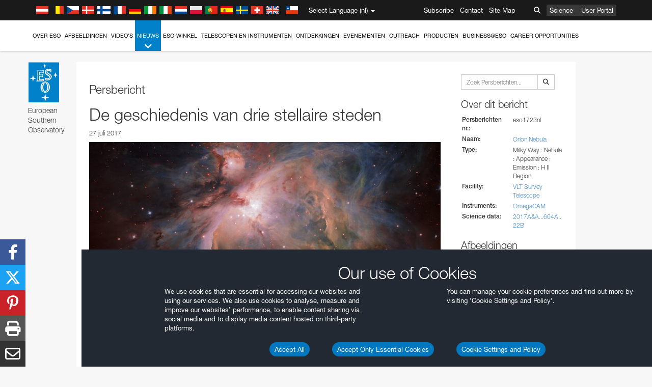

--- FILE ---
content_type: text/html; charset=utf-8
request_url: https://eso.org/public/netherlands/news/eso1723/?lang
body_size: 17621
content:
<!DOCTYPE html>


<html lang="nl">
<head prefix="og: http://ogp.me/ns# fb: http://ogp.me/ns/fb#">
<meta charset="utf-8">
<meta http-equiv="X-UA-Compatible" content="IE=edge">
<meta name="viewport" content="width=device-width, initial-scale=1">
<base target="_top" />
<meta name="robots" content="index,follow" />

<meta name="description" content="Persberichten" />

<meta name="author" content="information@eso.org" />
<meta name="description" content="ESO, European Organisation for Astronomical Research in the Southern Hemisphere" />
<meta name="keywords" content="ESO, eso.org, Astronomy, Astrophysics, Astronomie, Suedsternwarte, telescopes, detectors, comets, planets, stars, galaxies, nebulae, universe, NTT, VLT, VLTI, ALMA, ELT, La Silla, Paranal, Garching, Chile" />
<meta name="statvooVerification" content="f546f5bccd3fb7f8c5d8e97c6beab814" />


<link rel="alternate" href="https://www.eso.org/public/news/eso1723/" hreflang="x-default" /><link rel="alternate" href="https://www.eso.org/public/australia/news/eso1723/" hreflang="en-au" /><link rel="alternate" href="https://www.eso.org/public/unitedkingdom/news/eso1723/" hreflang="en-gb" /><link rel="alternate" href="https://www.eso.org/public/ireland/news/eso1723/" hreflang="en-ie" /><link rel="alternate" href="https://www.eso.org/public/czechrepublic/news/eso1723/" hreflang="cs" /><link rel="alternate" href="https://www.eso.org/public/denmark/news/eso1723/" hreflang="da" /><link rel="alternate" href="https://www.eso.org/public/netherlands/news/eso1723/" hreflang="nl" /><link rel="alternate" href="https://www.eso.org/public/belgium-nl/news/eso1723/" hreflang="nl-be" /><link rel="alternate" href="https://www.eso.org/public/finland/news/eso1723/" hreflang="fi" /><link rel="alternate" href="https://www.eso.org/public/france/news/eso1723/" hreflang="fr" /><link rel="alternate" href="https://www.eso.org/public/belgium-fr/news/eso1723/" hreflang="fr-be" /><link rel="alternate" href="https://www.eso.org/public/switzerland-fr/news/eso1723/" hreflang="fr-ch" /><link rel="alternate" href="https://www.eso.org/public/germany/news/eso1723/" hreflang="de" /><link rel="alternate" href="https://www.eso.org/public/austria/news/eso1723/" hreflang="de-at" /><link rel="alternate" href="https://www.eso.org/public/belgium-de/news/eso1723/" hreflang="de-be" /><link rel="alternate" href="https://www.eso.org/public/switzerland-de/news/eso1723/" hreflang="de-ch" /><link rel="alternate" href="https://www.eso.org/public/italy/news/eso1723/" hreflang="it" /><link rel="alternate" href="https://www.eso.org/public/switzerland-it/news/eso1723/" hreflang="it-ch" /><link rel="alternate" href="https://www.eso.org/public/poland/news/eso1723/" hreflang="pl" /><link rel="alternate" href="https://www.eso.org/public/portugal/news/eso1723/" hreflang="pt" /><link rel="alternate" href="https://www.eso.org/public/spain/news/eso1723/" hreflang="es" /><link rel="alternate" href="https://www.eso.org/public/chile/news/eso1723/" hreflang="es-cl" /><link rel="alternate" href="https://www.eso.org/public/sweden/news/eso1723/" hreflang="sv" />

<link href="https://mastodon.social/@esoastronomy" rel="me">
<link rel="shortcut icon" href="https://www.eso.org/public/archives/favicon.ico" />

<title>De geschiedenis van drie stellaire steden | ESO Nederland</title>






<!-- fonts.com tracker -->
<style type="text/css">
    @import url("https://fast.fonts.net/t/1.css?apiType=css&projectid=03892b9b-79f6-4f01-9746-af912ebf5e47");
</style>

<link href="/public/archives/djp/css/main.01d86ad5297f.css" rel="stylesheet" type="text/css" />

<link href="https://feeds.feedburner.com/EsoTopNews" rel="alternate" type="application/rss+xml" title="ESO Top News" />
<link href="https://feeds.feedburner.com/EsoAnnouncements" rel="alternate" type="application/rss+xml" title="ESO Announcements" />
<link href="https://feeds.feedburner.com/ESOcast" rel="alternate" type="application/rss+xml" title="ESOCast" />
<link href="https://recruitment.eso.org/jobs.rss" rel="alternate" type="application/rss+xml" title="Jobs@ESO" />
<link href="https://www.eso.org/public/blog/feed/" rel="alternate" type="application/rss+xml" title="ESOblog" />


<!--[if lte IE 9]>
	<script type="text/javascript" src="/public/archives/djp/js/ie8compat.4841020d40d6.js" charset="utf-8"></script>
	<script src="//oss.maxcdn.com/respond/1.4.2/respond.min.js"></SCRIpt>
	<script src="//oss.maxcdn.com/html5shiv/3.7.2/html5shiv.min.js"></script>
<![endif]-->


<meta property="fb:app_id" content="322213731148492" /><meta property="og:type" content="website" /><meta property="og:title" content="De geschiedenis van drie stellaire steden" /><meta property="og:image" content="https://cdn.eso.org/images/screen/eso1723a.jpg" /><meta property="og:image:secure_url" content="https://cdn.eso.org/images/screen/eso1723a.jpg" /><meta name="twitter:card" content="summary_large_image" /><meta property="og:url" content="https://www.eso.org/public/netherlands/news/eso1723/" /><meta property="og:site_name" content="www.eso.org" /><meta property="og:locale" content="nl_NL" /><meta property="og:description" content="Aan de hand van nieuwe waarnemingen met ESO’s VLT Survey Telescope hebben astronomen drie verschillende populaties van ‘babysterren’ ontdekt in de Orionnevel-sterrenhoop. Deze onverwachte ontdekking levert zeer waardevolle nieuwe inzichten op over de wijze waarop zulke sterrenhopen ontstaan. Dat suggereert dat de vorming van sterren schoksgewijs gaat, en elke stellaire geboortegolf zich veel sneller voltrekt dan tot nog toe werd aangenomen." />

<meta name="twitter:site" content="@ESO" />
<meta name="twitter:creator" content="@ESO" />



















</head>

<body>

<nav class="navbar-general-wrapper" role="navigation">
	<div class="navbar-general">
		<div class="minilogo">
			<a href="/public/">
				<div class="sprites-esologo-23-30" title="European Organisation for Astronomical Research in the Southern Hemisphere"></div>
			</a>
		</div>
		<div id="select-language">
			<div class="flags">
				<div title="Austria" class="sprites-flag_at"></div>
				<div title="Belgium" class="sprites-flag_be"></div>
				<div title="Czechia" class="sprites-flag_cz"></div>
				<div title="Denmark" class="sprites-flag_da"></div>
				<div title="Finland" class="sprites-flag_fi"></div>
				<div title="France" class="sprites-flag_fr"></div>
				<div title="Germany" class="sprites-flag_de"></div>
				<div title="Ireland" class="sprites-flag_ie"></div>
				<div title="Italy" class="sprites-flag_it"></div>
				<div title="Netherlands" class="sprites-flag_nl"></div>
				<div title="Poland" class="sprites-flag_pl"></div>
				<div title="Portugal" class="sprites-flag_pt"></div>
				<div title="Spain" class="sprites-flag_es"></div>
				<div title="Sweden" class="sprites-flag_sv"></div>
				<div title="Switzerland" class="sprites-flag_ch"></div>
				<div title="UK" class="sprites-flag_gb"></div>
				<div style="margin-left: 8px" title="Chile" class="sprites-flag_cl"></div>
			</div>
			<div class="languages">
				<div class="language-button">
					<span class="language-text">Select Language (nl)</span>
					<div class="language-flag"><div title="nl" class="flag sprites-flag_nl">&nbsp;</div><span> (nl)</span></div>
					<span class="caret"></span>
				</div>
				<ul class="languages-dropdown" role="menu">
				
					
					
					<li class="language"><a role="menuitem" href="/public/news/eso1723/?lang"><div title="International English" class="flag sprites-flag_en">&nbsp;</div>International English</a></li>
					
				
					
					
					<li class="language"><a role="menuitem" href="/public/denmark/news/eso1723/?lang"><div title="Dansk" class="flag sprites-flag_da">&nbsp;</div>Dansk</a></li>
					
				
					
					
					<li class="language"><a role="menuitem" href="/public/germany/news/eso1723/?lang"><div title="Deutsch" class="flag sprites-flag_de">&nbsp;</div>Deutsch</a></li>
					
				
					
					
					<li class="language"><a role="menuitem" href="/public/belgium-de/news/eso1723/?lang"><div title="Deutsch (Belgien)" class="flag sprites-flag_be">&nbsp;</div>Deutsch (Belgien)</a></li>
					
				
					
					
					<li class="language"><a role="menuitem" href="/public/switzerland-de/news/eso1723/?lang"><div title="Deutsch (Schweiz)" class="flag sprites-flag_ch">&nbsp;</div>Deutsch (Schweiz)</a></li>
					
				
					
					
					<li class="language"><a role="menuitem" href="/public/austria/news/eso1723/?lang"><div title="Deutsch (Österreich)" class="flag sprites-flag_at">&nbsp;</div>Deutsch (Österreich)</a></li>
					
				
					
					
					<li class="language"><a role="menuitem" href="/public/australia/news/eso1723/?lang"><div title="English (Australia)" class="flag sprites-flag_au">&nbsp;</div>English (Australia)</a></li>
					
				
					
					
					<li class="language"><a role="menuitem" href="/public/ireland/news/eso1723/?lang"><div title="English (Ireland)" class="flag sprites-flag_ie">&nbsp;</div>English (Ireland)</a></li>
					
				
					
					
					<li class="language"><a role="menuitem" href="/public/unitedkingdom/news/eso1723/?lang"><div title="English (UK)" class="flag sprites-flag_gb">&nbsp;</div>English (UK)</a></li>
					
				
					
					
					<li class="language"><a role="menuitem" href="/public/spain/news/eso1723/?lang"><div title="Español" class="flag sprites-flag_es">&nbsp;</div>Español</a></li>
					
				
					
					
					<li class="language"><a role="menuitem" href="/public/chile/news/eso1723/?lang"><div title="Español (Chile)" class="flag sprites-flag_cl">&nbsp;</div>Español (Chile)</a></li>
					
				
					
					
					<li class="language"><a role="menuitem" href="/public/france/news/eso1723/?lang"><div title="Français" class="flag sprites-flag_fr">&nbsp;</div>Français</a></li>
					
				
					
					
					<li class="language"><a role="menuitem" href="/public/belgium-fr/news/eso1723/?lang"><div title="Français (Belgique)" class="flag sprites-flag_be">&nbsp;</div>Français (Belgique)</a></li>
					
				
					
					
					<li class="language"><a role="menuitem" href="/public/switzerland-fr/news/eso1723/?lang"><div title="Français (Suisse)" class="flag sprites-flag_ch">&nbsp;</div>Français (Suisse)</a></li>
					
				
					
					
					<li class="language"><a role="menuitem" href="/public/italy/news/eso1723/?lang"><div title="Italiano" class="flag sprites-flag_it">&nbsp;</div>Italiano</a></li>
					
				
					
					
					<li class="language"><a role="menuitem" href="/public/switzerland-it/news/eso1723/?lang"><div title="Italiano (Svizzera)" class="flag sprites-flag_ch">&nbsp;</div>Italiano (Svizzera)</a></li>
					
				
					
					
					<li class="language selected"><a role="menuitem" href="/public/netherlands/news/eso1723/?lang"><div title="Nederlands" class="flag sprites-flag_nl">&nbsp;</div>Nederlands</a></li>
					
				
					
					
					<li class="language"><a role="menuitem" href="/public/belgium-nl/news/eso1723/?lang"><div title="Nederlands (België)" class="flag sprites-flag_be">&nbsp;</div>Nederlands (België)</a></li>
					
				
					
					
					<li class="language"><a role="menuitem" href="/public/poland/news/eso1723/?lang"><div title="Polski" class="flag sprites-flag_pl">&nbsp;</div>Polski</a></li>
					
				
					
					
					<li class="language"><a role="menuitem" href="/public/portugal/news/eso1723/?lang"><div title="Português" class="flag sprites-flag_pt">&nbsp;</div>Português</a></li>
					
				
					
					
					<li class="language"><a role="menuitem" href="/public/finland/news/eso1723/?lang"><div title="Suomi" class="flag sprites-flag_fi">&nbsp;</div>Suomi</a></li>
					
				
					
					
					<li class="language"><a role="menuitem" href="/public/sweden/news/eso1723/?lang"><div title="Svenska" class="flag sprites-flag_sv">&nbsp;</div>Svenska</a></li>
					
				
					
					
					<li class="language"><a role="menuitem" href="/public/czechrepublic/news/eso1723/?lang"><div title="Česky" class="flag sprites-flag_cs">&nbsp;</div>Česky</a></li>
					
				
				</ul>
			</div>
		</div>
		<div class="sections">
			<a href="https://www.eso.org/sci.html">Science</a>
			<a href="/UserPortal/">User Portal</a>
			
		</div>
		<div class="searchbox">
			<button type="button" class="btn btn-default" id="searchbox-button">
				<span class="fa fa-search"></span>
			</button>
			<div id="searchbox-dropdown">
				<form action="/public/search/" method="get" class="form-inline" role="search">
					<div class="form-group">
						<div class="input-group">
							<input type="text" value="" placeholder="Zoek..." name="q" class="form-control">
							<span class="input-group-btn">
								<button class="btn btn-default" type="submit"><span class="fa fa-search"></span></button>
							</span>
						</div>

							<!-- </span> -->
						<!-- </div> -->
					</div>
				</form>
			</div>
		</div>
		<div class="links">
			<a href="/public/outreach/newsletters/esonews/">Subscribe</a>
			<a href="/public/about-eso/travel/">Contact</a>
			<a href="/public/sitemap/">Site Map</a>
		</div>
	</div>
</nav>



<nav class="main-menu-wrapper" role="navigation">
	<div class="main-menu">
		<div class="mobile-menu clearfix">
			<button class="menu-trigger"><span class="fa fa-navicon"></span> Open menu</button>
		</div>
		



<ul class="level0 mainmenu-aim">

    <li><a href="/public/about-eso/">Over ESO<span class="fa fa-angle-down level0-children-arrows"></span></a>
    
    <span class="mobile-children">
        <span class="fa fa-angle-down"></span>
    </span>
    <div class="level1-wrapper">
        <div class="level1">
            <ul id="submenu-aim-2" class="submenu-aim">
            

<li class=""><a href="/public/about-eso/organisation/">
        Organisatie
        
    </a></li><li class=""><a href="/public/about-eso/mission-vision-values-strategy/">
        Mission-Vision-Values-Strategy
        
    </a></li><li class=""><a href="/public/about-eso/dg-office/">
        Directeur-Generaal
        
    </a></li><li class=""><a href="/public/about-eso/committees.html">
        ESO's bestuursorganen
        
    </a></li><li class="submenu"><a href="/public/about-eso/memberstates/">
        Lidstaten en partners
        
            <span class="desktop-children topmenu-arrow fa fa-angle-right"></span></a><span class="mobile-children"><span class="fa fa-angle-down"></span></span><ul id="submenu-aim-7" class="submenu-aim sublevel"><li class=""><a href="/public/about-eso/memberstates/austrianinvolvement/">
        Oostenrijk
        
    </a></li><li class=""><a href="/public/about-eso/memberstates/belgianinvolvement/">
        België
        
    </a></li><li class=""><a href="/public/about-eso/memberstates/czechinvolvement/">
        Tsjechië
        
    </a></li><li class=""><a href="/public/about-eso/memberstates/danishinvolvement/">
        Denemarken
        
    </a></li><li class=""><a href="/public/about-eso/memberstates/finnishinvolvement/">
        Finland
        
    </a></li><li class=""><a href="/public/about-eso/memberstates/frenchinvolvement/">
        Frankrijk
        
    </a></li><li class=""><a href="/public/about-eso/memberstates/germaninvolvement/">
        Duitsland
        
    </a></li><li class=""><a href="/public/about-eso/memberstates/irishinvolvement/">
        Ierland
        
    </a></li><li class=""><a href="/public/about-eso/memberstates/italianinvolvement/">
        Italië
        
    </a></li><li class=""><a href="/public/about-eso/memberstates/dutchinvolvement/">
        Nederland
        
    </a></li><li class=""><a href="/public/about-eso/memberstates/polishinvolvement/">
        Polen
        
    </a></li><li class=""><a href="/public/about-eso/memberstates/portugueseinvolvement/">
        Portugal
        
    </a></li><li class=""><a href="/public/about-eso/memberstates/spanishinvolvement/">
        Spanje
        
    </a></li><li class=""><a href="/public/about-eso/memberstates/swedishinvolvement/">
        Zweden
        
    </a></li><li class=""><a href="/public/about-eso/memberstates/swissinvolvement/">
        Zwitserland
        
    </a></li><li class=""><a href="/public/about-eso/memberstates/britishinvolvement/">
        Verenigd Koninkrijk
        
    </a></li><li class=""><a href="/public/about-eso/strategicpartners/australianinvolvement/">
        Australië (partner)
        
    </a></li></ul></li><li class="submenu"><a href="/public/about-eso/eso-and-chile/">
        ESO & Chile
        
            <span class="desktop-children topmenu-arrow fa fa-angle-right"></span></a><span class="mobile-children"><span class="fa fa-angle-down"></span></span><ul id="submenu-aim-25" class="submenu-aim sublevel"><li class=""><a href="/public/about-eso/eso-and-chile/representation-office-chile/">
        ESO Representation Office in Chile
        
    </a></li></ul></li><li class="submenu"><a href="/public/about-eso/travel/">
        Reizen en contacten
        
            <span class="desktop-children topmenu-arrow fa fa-angle-right"></span></a><span class="mobile-children"><span class="fa fa-angle-down"></span></span><ul id="submenu-aim-27" class="submenu-aim sublevel"><li class=""><a href="/public/about-eso/travel/garching/">
        Reizen naar het ESO-hoofdkwartier
        
    </a></li><li class=""><a href="/public/about-eso/travel/vitacura/">
        Reizen naar het Vitacura-kantoor
        
    </a></li><li class=""><a href="/public/about-eso/travel/guesthouse/">
        Reizen naar het gastenverblijf
        
    </a></li><li class=""><a href="/public/about-eso/travel/lasilla/">
        Reizen naar La Silla
        
    </a></li><li class=""><a href="/public/about-eso/travel/laserena/">
        Reizen naar La Serena
        
    </a></li><li class=""><a href="/public/about-eso/travel/paranal/">
        Reizen naar Paranal
        
    </a></li><li class=""><a href="/public/about-eso/travel/antofagasta/">
        Reizen naar Antofagasta
        
    </a></li><li class=""><a href="/public/about-eso/travel/chajnantor/">
        Reizen naar Chajnantor
        
    </a></li><li class=""><a href="/public/about-eso/travel/elt/">
        Travel to ELT Armazones
        
    </a></li></ul></li><li class="submenu"><a href="/public/about-eso/visitors/">
        Bezoeken aan de ESO-locaties
        
            <span class="desktop-children topmenu-arrow fa fa-angle-right"></span></a><span class="mobile-children"><span class="fa fa-angle-down"></span></span><ul id="submenu-aim-37" class="submenu-aim sublevel"><li class=""><a href="/public/about-eso/visitors/paranal/">
        Weekendbezoeken aan Paranal
        
    </a></li><li class=""><a href="/public/about-eso/visitors/lasilla/">
        Weekendbezoeken aan La Silla
        
    </a></li><li class=""><a href="/public/outreach/pressmedia/mediavisits/">
        Mediabezoeken
        
    </a></li><li class=""><a href="/public/about-eso/visitors/virtual-tours/">
        Virtual Visits
        
    </a></li></ul></li><li class=""><a href="/public/about-eso/societal-benefits/">
        ESO and Society
        
    </a></li><li class=""><a href="/public/about-eso/architecture/">
        Architecture at ESO
        
    </a></li><li class=""><a href="/public/about-eso/timeline/">
        Tijdlijn
        
    </a></li><li class="submenu"><a class="no-link children" href="#">
        Duurzaamheid
        
            <span class="desktop-children topmenu-arrow fa fa-angle-right"></span></a><span class="mobile-children"><span class="fa fa-angle-down"></span></span><ul id="submenu-aim-45" class="submenu-aim sublevel"><li class=""><a href="/public/about-eso/sustainability/green/">
        Duurzaam milieubeheer bij ESO
        
    </a></li><li class=""><a href="/public/about-eso/sustainability/eso-un-sdgs/">
        ESO en de VN-doelen voor duurzame ontwikkeling
        
    </a></li><li class=""><a href="/public/about-eso/sustainability/dei-at-eso/">
        Diversiteit, gelijke behandeling en inclusiviteit
        
    </a></li></ul></li><li class=""><a href="/public/about-eso/dark-skies-preservation/">
        Behoud van het nachtelijk duister
        
    </a></li><li class=""><a href="/public/about-eso/privacy/">
        Terms and Conditions
        
    </a></li>

            </ul>
        </div>
    </div>
    
    </li>

    <li><a href="/public/images/">Afbeeldingen<span class="fa fa-angle-down level0-children-arrows"></span></a>
    
    <span class="mobile-children">
        <span class="fa fa-angle-down"></span>
    </span>
    <div class="level1-wrapper">
        <div class="level1">
            <ul id="submenu-aim-51" class="submenu-aim">
            

<li class=""><a href="/public/images/search/">
        Geavanceerd zoeken
        
    </a></li><li class=""><a href="/public/images/comparisons/">
        Fotovergelijking
        
    </a></li><li class=""><a href="/public/images/potw/">
        Foto van de Week
        
    </a></li><li class=""><a href="/public/copyright/">
        Gebruik van ESO-foto's en -video's
        
    </a></li>

            </ul>
        </div>
    </div>
    
    </li>

    <li><a href="/public/videos/">Video's<span class="fa fa-angle-down level0-children-arrows"></span></a>
    
    <span class="mobile-children">
        <span class="fa fa-angle-down"></span>
    </span>
    <div class="level1-wrapper">
        <div class="level1">
            <ul id="submenu-aim-56" class="submenu-aim">
            

<li class=""><a href="/public/videos/search/">
        Geavanceerd zoeken
        
    </a></li><li class=""><a href="/public/copyright/">
        Usage of ESO Videos and Images
        
    </a></li><li class=""><a href="/public/videoformats/">
        Video Formats
        
    </a></li>

            </ul>
        </div>
    </div>
    
    </li>

    <li class="current current-leaf"><a href="/public/news/">Nieuws<span class="fa fa-angle-down level0-children-arrows"></span></a>
    
    <span class="mobile-children">
        <span class="fa fa-angle-down"></span>
    </span>
    <div class="level1-wrapper">
        <div class="level1">
            <ul id="submenu-aim-60" class="submenu-aim selected">
            

<li class=""><a href="/public/news/">
        Persberichten
        
    </a></li><li class=""><a href="/public/announcements/">
        Aankondigingen
        
    </a></li><li class=""><a href="https://www.eso.org/public/blog/">
        ESOblog
        
    </a></li><li class="submenu"><a href="/public/outreach/pressmedia/">
        Persruimte
        
            <span class="desktop-children topmenu-arrow fa fa-angle-right"></span></a><span class="mobile-children"><span class="fa fa-angle-down"></span></span><ul id="submenu-aim-64" class="submenu-aim sublevel"><li class=""><a href="/public/outreach/pressmedia/mediavisits/">
        Mediabezoeken
        
    </a></li><li class=""><a href="/public/copyright/">
        Copyright-informatie
        
    </a></li></ul></li><li class=""><a href="/public/newsletters/">
        ESO-nieuwsbrieven
        
    </a></li>

            </ul>
        </div>
    </div>
    
    </li>

    <li><a href="/public/shop/">ESO-winkel<span class="fa fa-angle-down level0-children-arrows"></span></a>
    
    <span class="mobile-children">
        <span class="fa fa-angle-down"></span>
    </span>
    <div class="level1-wrapper">
        <div class="level1">
            <ul id="submenu-aim-68" class="submenu-aim">
            

<li class="submenu"><a href="/public/shop/category/">
        Winkelproducten
        
            <span class="desktop-children topmenu-arrow fa fa-angle-right"></span></a><span class="mobile-children"><span class="fa fa-angle-down"></span></span><ul id="submenu-aim-69" class="submenu-aim sublevel"><li class=""><a href="/public/shop/category/annualreport/">
        Jaarverslagen
        
    </a></li><li class=""><a href="/public/shop/category/apparel/">
        Kleding
        
    </a></li><li class=""><a href="/public/shop/category/book/">
        Boeken
        
    </a></li><li class=""><a href="/public/shop/category/brochure/">
        Brochures
        
    </a></li><li class=""><a href="/public/shop/category/calendar/">
        Kalenders
        
    </a></li><li class=""><a href="/public/shop/category/capjournal/">
        CAP-journals
        
    </a></li><li class=""><a href="/public/shop/category/conferenceitem/">
        Conferenties
        
    </a></li><li class=""><a href="/public/shop/category/media/">
        DVD's/Bluray/CD's
        
    </a></li><li class=""><a href="/public/shop/category/supernovaactivity/">
        ESO Supernova Activities
        
    </a></li><li class=""><a href="/public/shop/category/flyer/">
        Flyers
        
    </a></li><li class=""><a href="/public/shop/category/handout/">
        Hand-outs
        
    </a></li><li class=""><a href="/public/shop/category/map/">
        Kaarten
        
    </a></li><li class=""><a href="/public/shop/category/merchandise/">
        Koopwaar
        
    </a></li><li class=""><a href="/public/shop/category/mountedimage/">
        Gemonteerde afbeeldingen
        
    </a></li><li class=""><a href="/public/shop/category/postcard/">
        Ansichtkaarten
        
    </a></li><li class=""><a href="/public/shop/category/printedposter/">
        Posters
        
    </a></li><li class=""><a href="/public/shop/category/technicaldocument/">
        Verslagen
        
    </a></li><li class=""><a href="/public/shop/category/sticker/">
        Stickers
        
    </a></li></ul></li><li class=""><a href="/public/shop/cart/">
        Bekijk winkelmandje
        
    </a></li><li class=""><a href="/public/shop/checkout/">
        Uitchecken
        
    </a></li><li class="submenu"><a href="/public/shopinfo/">
        Informatie
        
            <span class="desktop-children topmenu-arrow fa fa-angle-right"></span></a><span class="mobile-children"><span class="fa fa-angle-down"></span></span><ul id="submenu-aim-90" class="submenu-aim sublevel"><li class=""><a href="/public/shopinfo/bulk_orders/">
        Massa-orer
        
    </a></li><li class=""><a href="/public/shopinfo/">
        Aankoop-stappen
        
    </a></li><li class=""><a href="/public/shopinfo/payment/">
        Betaling
        
    </a></li><li class=""><a href="/public/shopinfo/shipping/">
        Verzending
        
    </a></li><li class=""><a href="/public/shopinfo/shopstaff/">
        Staff Shopping
        
    </a></li><li class=""><a href="/public/shopinfo/terms/">
        Overeenkomsten & voorwaarden
        
    </a></li></ul></li><li class=""><a href="/public/shop/freeorder/">
        Gratis bestellingen voor docenten en media
        
    </a></li>

            </ul>
        </div>
    </div>
    
    </li>

    <li><a href="/public/teles-instr/">Telescopen en instrumenten<span class="fa fa-angle-down level0-children-arrows"></span></a>
    
    <span class="mobile-children">
        <span class="fa fa-angle-down"></span>
    </span>
    <div class="level1-wrapper">
        <div class="level1">
            <ul id="submenu-aim-98" class="submenu-aim">
            

<li class="submenu"><a href="/public/teles-instr/paranal-observatory/">
        Paranal Observatory
        
            <span class="desktop-children topmenu-arrow fa fa-angle-right"></span></a><span class="mobile-children"><span class="fa fa-angle-down"></span></span><ul id="submenu-aim-99" class="submenu-aim sublevel"><li class="submenu"><a href="/public/teles-instr/paranal-observatory/vlt/">
        Very Large Telescope
        
            <span class="desktop-children topmenu-arrow fa fa-angle-right"></span></a><span class="mobile-children"><span class="fa fa-angle-down"></span></span><ul id="submenu-aim-100" class="submenu-aim sublevel"><li class="submenu"><a href="/public/teles-instr/paranal-observatory/vlt/vlt-instr/">
        VLT-instrumenten
        
            <span class="desktop-children topmenu-arrow fa fa-angle-right"></span></a><span class="mobile-children"><span class="fa fa-angle-down"></span></span><ul id="submenu-aim-101" class="submenu-aim sublevel"><li class=""><a href="/public/teles-instr/paranal-observatory/vlt/vlt-instr/4lgsf/">
        4LGSF
        
    </a></li><li class=""><a href="/public/teles-instr/paranal-observatory/vlt/vlt-instr/cubes/">
        CUBES
        
    </a></li><li class=""><a href="/public/teles-instr/paranal-observatory/vlt/vlt-instr/crires+/">
        CRIRES+
        
    </a></li><li class=""><a href="/public/teles-instr/paranal-observatory/vlt/vlt-instr/espresso/">
        ESPRESSO
        
    </a></li><li class=""><a href="/public/teles-instr/paranal-observatory/vlt/vlt-instr/eris/">
        ERIS
        
    </a></li><li class=""><a href="/public/teles-instr/paranal-observatory/vlt/vlt-instr/flames/">
        FLAMES
        
    </a></li><li class=""><a href="/public/teles-instr/paranal-observatory/vlt/vlt-instr/fors/">
        FORS1 and FORS2
        
    </a></li><li class=""><a href="/public/teles-instr/paranal-observatory/vlt/vlt-instr/hawk-i/">
        HAWK-I
        
    </a></li><li class=""><a href="/public/teles-instr/paranal-observatory/vlt/vlt-instr/kmos/">
        KMOS
        
    </a></li><li class=""><a href="/public/teles-instr/paranal-observatory/vlt/vlt-instr/mavis/">
        MAVIS
        
    </a></li><li class=""><a href="/public/teles-instr/paranal-observatory/vlt/vlt-instr/moons/">
        MOONS
        
    </a></li><li class=""><a href="/public/teles-instr/paranal-observatory/vlt/vlt-instr/muse/">
        MUSE
        
    </a></li><li class=""><a href="/public/teles-instr/paranal-observatory/vlt/vlt-instr/sphere/">
        SPHERE
        
    </a></li><li class=""><a href="/public/teles-instr/paranal-observatory/vlt/vlt-instr/uves/">
        UVES
        
    </a></li><li class=""><a href="/public/teles-instr/paranal-observatory/vlt/vlt-instr/visir/">
        VISIR
        
    </a></li><li class=""><a href="/public/teles-instr/paranal-observatory/vlt/vlt-instr/x-shooter/">
        X-shooter
        
    </a></li></ul></li><li class="submenu"><a href="/public/teles-instr/paranal-observatory/vlt/vlti/">
        VLT Interferometer
        
            <span class="desktop-children topmenu-arrow fa fa-angle-right"></span></a><span class="mobile-children"><span class="fa fa-angle-down"></span></span><ul id="submenu-aim-118" class="submenu-aim sublevel"><li class=""><a href="/public/teles-instr/paranal-observatory/vlt/vlt-instr/gravity+/">
        GRAVITY+
        
    </a></li><li class=""><a href="/public/teles-instr/paranal-observatory/vlt/vlt-instr/gravity/">
        GRAVITY
        
    </a></li><li class=""><a href="/public/teles-instr/paranal-observatory/vlt/vlt-instr/matisse/">
        MATISSE
        
    </a></li><li class=""><a href="/public/teles-instr/paranal-observatory/vlt/vlt-instr/naomi/">
        NAOMI
        
    </a></li><li class=""><a href="/public/teles-instr/paranal-observatory/vlt/vlt-instr/pionier/">
        PIONIER
        
    </a></li></ul></li><li class=""><a href="/public/teles-instr/paranal-observatory/vlt/auxiliarytelescopes/">
        Hulptelescopen
        
    </a></li></ul></li><li class="submenu"><a href="/public/teles-instr/paranal-observatory/surveytelescopes/">
        Surveytelescopen
        
            <span class="desktop-children topmenu-arrow fa fa-angle-right"></span></a><span class="mobile-children"><span class="fa fa-angle-down"></span></span><ul id="submenu-aim-125" class="submenu-aim sublevel"><li class="submenu"><a href="/public/teles-instr/paranal-observatory/surveytelescopes/vista/">
        VISTA
        
            <span class="desktop-children topmenu-arrow fa fa-angle-right"></span></a><span class="mobile-children"><span class="fa fa-angle-down"></span></span><ul id="submenu-aim-126" class="submenu-aim sublevel"><li class=""><a href="/public/teles-instr/paranal-observatory/surveytelescopes/vista/mirror/">
        De VISTA-spiegel
        
    </a></li><li class=""><a href="/public/teles-instr/paranal-observatory/surveytelescopes/vista/4most/">
        4MOST
        
    </a></li><li class=""><a href="/public/teles-instr/paranal-observatory/surveytelescopes/vista/surveys/">
        De VISTA-surveys
        
    </a></li><li class=""><a href="/public/teles-instr/paranal-observatory/surveytelescopes/vista/consortium/">
        Het VISTA-consortium
        
    </a></li></ul></li><li class="submenu"><a href="/public/teles-instr/paranal-observatory/surveytelescopes/vst/">
        VST
        
            <span class="desktop-children topmenu-arrow fa fa-angle-right"></span></a><span class="mobile-children"><span class="fa fa-angle-down"></span></span><ul id="submenu-aim-131" class="submenu-aim sublevel"><li class=""><a href="/public/teles-instr/paranal-observatory/surveytelescopes/vst/mirror/">
        The VST mirrors
        
    </a></li><li class=""><a href="/public/teles-instr/paranal-observatory/surveytelescopes/vst/camera/">
        OmegaCAM
        
    </a></li><li class=""><a href="/public/teles-instr/paranal-observatory/surveytelescopes/vst/surveys/">
        De VST-surveys
        
    </a></li></ul></li></ul></li><li class=""><a href="/public/teles-instr/paranal-observatory/speculoos/">
        SPECULOOS
        
    </a></li><li class=""><a href="/public/teles-instr/paranal-observatory/ngts/">
        NGTS
        
    </a></li><li class=""><a href="/public/teles-instr/paranal-observatory/ctao/">
        Cherenkov Telescope Array Observatory
        
    </a></li><li class=""><a href="/public/teles-instr/paranal-observatory/oasis/">
        OASIS
        
    </a></li></ul></li><li class="submenu"><a href="/public/teles-instr/lasilla/">
        La Silla Observatory
        
            <span class="desktop-children topmenu-arrow fa fa-angle-right"></span></a><span class="mobile-children"><span class="fa fa-angle-down"></span></span><ul id="submenu-aim-139" class="submenu-aim sublevel"><li class=""><a href="/public/teles-instr/lasilla/swedish/">
        Zwwedse ESO-Submillimeter-telescoop
        
    </a></li><li class="submenu"><a href="/public/teles-instr/lasilla/ntt/">
        New Technology Telescope
        
            <span class="desktop-children topmenu-arrow fa fa-angle-right"></span></a><span class="mobile-children"><span class="fa fa-angle-down"></span></span><ul id="submenu-aim-141" class="submenu-aim sublevel"><li class=""><a href="/public/teles-instr/lasilla/ntt/efosc2/">
        EFOSC2
        
    </a></li><li class=""><a href="/public/teles-instr/lasilla/ntt/sofi/">
        SOFI
        
    </a></li><li class=""><a href="/public/teles-instr/lasilla/ntt/soxs/">
        SOXS
        
    </a></li></ul></li><li class="submenu"><a href="/public/teles-instr/lasilla/36/">
        ESO 3,6-meter telescoop
        
            <span class="desktop-children topmenu-arrow fa fa-angle-right"></span></a><span class="mobile-children"><span class="fa fa-angle-down"></span></span><ul id="submenu-aim-145" class="submenu-aim sublevel"><li class=""><a href="/public/teles-instr/lasilla/36/harps/">
        HARPS
        
    </a></li><li class=""><a href="/public/teles-instr/lasilla/36/nirps/">
        NIRPS
        
    </a></li></ul></li><li class="submenu"><a href="/public/teles-instr/lasilla/mpg22/">
        MPG/ESO 2,2-meter telescoop
        
            <span class="desktop-children topmenu-arrow fa fa-angle-right"></span></a><span class="mobile-children"><span class="fa fa-angle-down"></span></span><ul id="submenu-aim-148" class="submenu-aim sublevel"><li class=""><a href="/public/teles-instr/lasilla/mpg22/feros/">
        FEROS
        
    </a></li><li class=""><a href="/public/teles-instr/lasilla/mpg22/grond/">
        GROND
        
    </a></li><li class=""><a href="/public/teles-instr/lasilla/mpg22/wfi/">
        WFI
        
    </a></li></ul></li><li class="submenu"><a href="/public/teles-instr/lasilla/swiss/">
         Swiss 1.2-metre Leonhard Euler Telescope
        
            <span class="desktop-children topmenu-arrow fa fa-angle-right"></span></a><span class="mobile-children"><span class="fa fa-angle-down"></span></span><ul id="submenu-aim-152" class="submenu-aim sublevel"><li class=""><a href="/public/teles-instr/lasilla/swiss/coralie/">
        CORALIE
        
    </a></li></ul></li><li class=""><a href="/public/teles-instr/lasilla/rem/">
        Rapid Eye Mount telescope
        
    </a></li><li class=""><a href="/public/teles-instr/lasilla/trappist/">
        TRAnsiting Planets and PlanetesImals Small Telescope–South
        
    </a></li><li class="submenu"><a href="/public/teles-instr/lasilla/danish154/">
        Deense 1,54-meter telescoop
        
            <span class="desktop-children topmenu-arrow fa fa-angle-right"></span></a><span class="mobile-children"><span class="fa fa-angle-down"></span></span><ul id="submenu-aim-156" class="submenu-aim sublevel"><li class=""><a href="/public/teles-instr/lasilla/danish154/dfosc/">
        DFOSC
        
    </a></li></ul></li><li class=""><a href="/public/teles-instr/lasilla/tarot/">
        Télescope à Action Rapide pour les Objets Transitoires
        
    </a></li><li class=""><a href="/public/teles-instr/lasilla/1mschmidt/">
        ESO 1-meter Schmidt-telescoop
        
    </a></li><li class=""><a href="/public/teles-instr/lasilla/152metre/">
        ESO 1,52-meter telescoop
        
    </a></li><li class="submenu"><a href="/public/teles-instr/lasilla/1metre/">
        ESO 1-meter telescoop
        
            <span class="desktop-children topmenu-arrow fa fa-angle-right"></span></a><span class="mobile-children"><span class="fa fa-angle-down"></span></span><ul id="submenu-aim-161" class="submenu-aim sublevel"><li class=""><a href="/public/teles-instr/lasilla/1metre/fideos/">
        FIDEOS
        
    </a></li></ul></li><li class=""><a href="/public/teles-instr/lasilla/05metre/">
        ESO 0,5-meter telescoop
        
    </a></li><li class=""><a href="/public/teles-instr/lasilla/coude/">
        Coudé Auxilliary-telescoop
        
    </a></li><li class=""><a href="/public/teles-instr/lasilla/marly/">
        MarLy 1-meter telescoop
        
    </a></li><li class=""><a href="/public/teles-instr/lasilla/09metre/">
        Nederlandse 0,9-meter telescoop
        
    </a></li><li class=""><a href="/public/teles-instr/lasilla/t70/">
        Zwitserse T70 telescoop
        
    </a></li><li class=""><a href="/public/teles-instr/lasilla/bochum/">
        Bochum 0,61-meter telescoop
        
    </a></li><li class=""><a href="/public/teles-instr/lasilla/danish05/">
        Deense 0,5-meter telescoop
        
    </a></li><li class=""><a href="/public/teles-instr/lasilla/gpo/">
        Grand Prisme Objectif telescoop
        
    </a></li><li class=""><a href="/public/teles-instr/lasilla/swiss04/">
        Zwitserse 0,4-meter telescoop
        
    </a></li><li class=""><a href="/public/teles-instr/lasilla/marseille/">
        Marseille 0,36-meter telescoop
        
    </a></li><li class=""><a href="/public/teles-instr/lasilla/grb/">
        Gammaflits-monitorsysteem
        
    </a></li><li class=""><a href="/public/teles-instr/lasilla/mascara/">
        MASCARA
        
    </a></li><li class=""><a href="/public/teles-instr/lasilla/blackgem/">
        BlackGEM
        
    </a></li><li class=""><a href="/public/teles-instr/lasilla/extra/">
        ExTrA
        
    </a></li><li class=""><a href="/public/teles-instr/lasilla/test-bed/">
        Test-Bed Telescope
        
    </a></li></ul></li><li class="submenu"><a href="/public/teles-instr/alma/">
        ALMA
        
            <span class="desktop-children topmenu-arrow fa fa-angle-right"></span></a><span class="mobile-children"><span class="fa fa-angle-down"></span></span><ul id="submenu-aim-178" class="submenu-aim sublevel"><li class=""><a href="/public/teles-instr/alma/antennas/">
        Antennes
        
    </a></li><li class=""><a href="/public/teles-instr/alma/transporters/">
        Transportvoertuigen
        
    </a></li><li class=""><a href="/public/teles-instr/alma/interferometry/">
        Interferometrie
        
    </a></li><li class=""><a href="/public/teles-instr/alma/receiver-bands/">
        Receiver Bands
        
    </a></li><li class=""><a href="/public/teles-instr/alma/residencia/">
        ALMA Residencia
        
    </a></li><li class=""><a href="/public/teles-instr/alma/wsu/">
        Wideband Sensitivity Upgrade
        
    </a></li><li class=""><a href="/public/teles-instr/apex/">
        APEX
        
    </a></li></ul></li><li class=""><a href="/public/teles-instr/elt/">
        ELT
        
    </a></li><li class="submenu"><a href="/public/teles-instr/technology/">
        Technologie voor telescopen
        
            <span class="desktop-children topmenu-arrow fa fa-angle-right"></span></a><span class="mobile-children"><span class="fa fa-angle-down"></span></span><ul id="submenu-aim-187" class="submenu-aim sublevel"><li class=""><a href="/public/teles-instr/technology/active_optics/">
        Actieve optiek
        
    </a></li><li class=""><a href="/public/teles-instr/technology/adaptive_optics/">
        Adaptieve optiek
        
    </a></li><li class=""><a href="/public/teles-instr/technology/ifu/">
        Integral Field Units
        
    </a></li><li class=""><a href="/public/teles-instr/technology/interferometry/">
        Interferometrie
        
    </a></li><li class=""><a href="/public/teles-instr/technology/spectroscopy/">
        Spectroscopy
        
    </a></li><li class=""><a href="/public/teles-instr/technology/polarimetry/">
        Polarimetry
        
    </a></li></ul></li><li class=""><a href="/public/teles-instr/instruments/">
        Instruments
        
    </a></li>

            </ul>
        </div>
    </div>
    
    </li>

    <li><a href="/public/science/">Ontdekkingen<span class="fa fa-angle-down level0-children-arrows"></span></a>
    
    <span class="mobile-children">
        <span class="fa fa-angle-down"></span>
    </span>
    <div class="level1-wrapper">
        <div class="level1">
            <ul id="submenu-aim-195" class="submenu-aim">
            

<li class=""><a href="/public/science/key-discoveries/">
        ESO Key Astronomical Discoveries
        
    </a></li><li class=""><a href="/public/science/exoplanets/">
        Exoplaneten
        
    </a></li><li class=""><a href="/public/science/gravitationalwaves/">
        Gravitational Wave Sources
        
    </a></li><li class="submenu"><a class="no-link children" href="#">
        Black Holes
        
            <span class="desktop-children topmenu-arrow fa fa-angle-right"></span></a><span class="mobile-children"><span class="fa fa-angle-down"></span></span><ul id="submenu-aim-199" class="submenu-aim sublevel"><li class=""><a href="https://www.eso.org/public/science/event-horizon/">
        First image of a black hole
        
    </a></li><li class=""><a href="https://www.eso.org/public/science/EHT-MilkyWay/">
        First image of the Milky Way central black hole
        
    </a></li><li class=""><a href="https://www.eso.org/public/science/gc/">
        More about the black hole at the galactic centre
        
    </a></li></ul></li><li class=""><a href="/public/science/grb/">
        Gammaflitsen
        
    </a></li><li class=""><a href="/public/science/archive/">
        Wetenschapsarchief
        
    </a></li>

            </ul>
        </div>
    </div>
    
    </li>

    <li><a href="/public/events/">Evenementen<span class="fa fa-angle-down level0-children-arrows"></span></a>
    
    <span class="mobile-children">
        <span class="fa fa-angle-down"></span>
    </span>
    <div class="level1-wrapper">
        <div class="level1">
            <ul id="submenu-aim-205" class="submenu-aim">
            

<li class="submenu"><a href="/public/events/exhibitions/">
        Tentoonstellingen
        
            <span class="desktop-children topmenu-arrow fa fa-angle-right"></span></a><span class="mobile-children"><span class="fa fa-angle-down"></span></span><ul id="submenu-aim-206" class="submenu-aim sublevel"><li class=""><a href="/public/events/exhibitions/perma_exhibitions/">
        ESO's permanente tentoonstellingen
        
    </a></li></ul></li>

            </ul>
        </div>
    </div>
    
    </li>

    <li><a href="/public/outreach/">Outreach<span class="fa fa-angle-down level0-children-arrows"></span></a>
    
    <span class="mobile-children">
        <span class="fa fa-angle-down"></span>
    </span>
    <div class="level1-wrapper">
        <div class="level1">
            <ul id="submenu-aim-208" class="submenu-aim">
            

<li class="submenu"><a href="/public/outreach/eduoff/">
        Educatie
        
            <span class="desktop-children topmenu-arrow fa fa-angle-right"></span></a><span class="mobile-children"><span class="fa fa-angle-down"></span></span><ul id="submenu-aim-209" class="submenu-aim sublevel"><li class=""><a href="https://supernova.eso.org/education/teacher-training/">
        Docententrainingen
        
    </a></li><li class=""><a href="http://kids.alma.cl/?lang=en">
        ALMA Kids
        
    </a></li></ul></li><li class="submenu"><a class="no-link children" href="#">
        Samenwerkingen
        
            <span class="desktop-children topmenu-arrow fa fa-angle-right"></span></a><span class="mobile-children"><span class="fa fa-angle-down"></span></span><ul id="submenu-aim-212" class="submenu-aim sublevel"><li class=""><a href="/public/outreach/partnerships/eson/">
        ESO Science Outreach Network
        
    </a></li></ul></li><li class=""><a href="/public/outreach/social/">
        Sociale media
        
    </a></li><li class=""><a href="https://www.eso.org/public/outreach/webcams/">
        Webcams
        
    </a></li><li class=""><a href="https://supernova.eso.org/">
        ESO Supernova
        
    </a></li><li class=""><a href="/public/outreach/ai-disclaimer/">
        AI Disclaimer
        
    </a></li>

            </ul>
        </div>
    </div>
    
    </li>

    <li><a href="/public/products/">Producten<span class="fa fa-angle-down level0-children-arrows"></span></a>
    
    <span class="mobile-children">
        <span class="fa fa-angle-down"></span>
    </span>
    <div class="level1-wrapper">
        <div class="level1">
            <ul id="submenu-aim-218" class="submenu-aim">
            

<li class="submenu"><a class="no-link children" href="#">
        Audiovisual and multimedia
        
            <span class="desktop-children topmenu-arrow fa fa-angle-right"></span></a><span class="mobile-children"><span class="fa fa-angle-down"></span></span><ul id="submenu-aim-219" class="submenu-aim sublevel"><li class=""><a href="/public/products/models3d/">
        3D models
        
    </a></li><li class=""><a href="/public/products/music/">
        Music
        
    </a></li><li class=""><a href="/public/products/planetariumshows/">
        Planetarium shows
        
    </a></li><li class=""><a href="/public/products/presentations/">
        Presentaties
        
    </a></li><li class=""><a href="/public/products/soundscapes/">
        Soundscapes
        
    </a></li><li class=""><a href="https://www.eso.org/public/products/virtualbackgrounds/">
        Virtual Backgrounds
        
    </a></li><li class=""><a href="/public/products/virtualtours/">
        Virtuele rondleidingen
        
    </a></li></ul></li><li class="submenu"><a class="no-link children" href="#">
        Print products
        
            <span class="desktop-children topmenu-arrow fa fa-angle-right"></span></a><span class="mobile-children"><span class="fa fa-angle-down"></span></span><ul id="submenu-aim-227" class="submenu-aim sublevel"><li class=""><a href="/public/products/annualreports/">
        Jaarverslagen
        
    </a></li><li class=""><a href="/public/products/books/">
        Boeken
        
    </a></li><li class=""><a href="/public/products/brochures/">
        Brochures
        
    </a></li><li class=""><a href="/public/products/calendars/">
        Kalenders
        
    </a></li><li class=""><a href="/public/products/flyers/">
        Flyers
        
    </a></li><li class=""><a href="/public/products/maps/">
        Kaarten
        
    </a></li><li class=""><a href="/public/products/presskits/">
        Press kits
        
    </a></li><li class=""><a href="/public/products/postcards/">
        Ansichtkaarten
        
    </a></li><li class=""><a href="/public/products/stickers/">
        Stickers
        
    </a></li><li class=""><a href="/public/products/print_posters/">
        Printed posters
        
    </a></li><li class=""><a href="/public/products/papermodels/">
        Paper models
        
    </a></li></ul></li><li class="submenu"><a href="/public/products/merchandise/">
        Koopwaar
        
            <span class="desktop-children topmenu-arrow fa fa-angle-right"></span></a><span class="mobile-children"><span class="fa fa-angle-down"></span></span><ul id="submenu-aim-239" class="submenu-aim sublevel"><li class=""><a href="/public/products/merchandise/">
        Koopwaar
        
    </a></li><li class=""><a href="/public/products/apparel/">
        Kleding
        
    </a></li><li class=""><a href="/public/products/mountedimages/">
        Mounted images
        
    </a></li></ul></li><li class="submenu"><a class="no-link children" href="#">
        Electronic products
        
            <span class="desktop-children topmenu-arrow fa fa-angle-right"></span></a><span class="mobile-children"><span class="fa fa-angle-down"></span></span><ul id="submenu-aim-243" class="submenu-aim sublevel"><li class=""><a href="/public/products/elec_posters/">
        Electronic posters
        
    </a></li><li class=""><a href="https://www.eso.org/public/products/virtualbackgrounds/">
        Virtual Backgrounds
        
    </a></li></ul></li><li class=""><a href="/public/products/exhibitions/">
        Exhibition material
        
    </a></li><li class=""><a href="/public/products/logos/">
        Logo's
        
    </a></li><li class=""><a href="/public/shop/">
        Order in ESOshop
        
    </a></li>

            </ul>
        </div>
    </div>
    
    </li>

    <li><a href="/public/industry/">Business@ESO<span class="fa fa-angle-down level0-children-arrows"></span></a>
    
    <span class="mobile-children">
        <span class="fa fa-angle-down"></span>
    </span>
    <div class="level1-wrapper">
        <div class="level1">
            <ul id="submenu-aim-249" class="submenu-aim">
            

<li class=""><a href="/public/industry/cp.html">
        Aanbestedingen bij ESO
        
    </a></li><li class=""><a href="https://www.eso.org/public/industry/events/">
        Industrie-evenementen
        
    </a></li><li class="submenu"><a href="/public/industry/techtrans/">
        Kennisvalorisatie
        
            <span class="desktop-children topmenu-arrow fa fa-angle-right"></span></a><span class="mobile-children"><span class="fa fa-angle-down"></span></span><ul id="submenu-aim-252" class="submenu-aim sublevel"><li class=""><a href="/public/industry/techtrans/technology-developed-by-industry-or-institutes/">
        Technology Developed by Industries
        
    </a></li><li class=""><a href="/public/industry/techtrans/develeso/">
        Novel technologies by ESO
        
    </a></li><li class=""><a href="/public/industry/techtrans/developments/">
        ESO know-how
        
    </a></li></ul></li><li class=""><a href="/public/industry/projects/">
        Projects
        
    </a></li><li class=""><a href="/public/industry/contact/">
        Contactinformatie
        
    </a></li>

            </ul>
        </div>
    </div>
    
    </li>

    <li><a href="https://recruitment.eso.org/">Career Opportunities<span class="fa fa-angle-down level0-children-arrows"></span></a>
    
    <span class="mobile-children">
        <span class="fa fa-angle-down"></span>
    </span>
    <div class="level1-wrapper">
        <div class="level1">
            <ul id="submenu-aim-258" class="submenu-aim">
            

<li class=""><a href="https://recruitment.eso.org/">
        Werving
        
    </a></li><li class="submenu"><a href="/public/jobs/conditions/">
        Arbeidsvoorwaarden
        
            <span class="desktop-children topmenu-arrow fa fa-angle-right"></span></a><span class="mobile-children"><span class="fa fa-angle-down"></span></span><ul id="submenu-aim-260" class="submenu-aim sublevel"><li class=""><a href="/public/jobs/conditions/intstaff/">
        Internationale werknemers
        
    </a></li><li class=""><a href="/public/jobs/conditions/localstaff/">
        Local Staff Members (Spanish / English)
        
    </a></li><li class=""><a href="/public/jobs/conditions/fellows/">
        Fellows
        
    </a></li><li class=""><a href="/public/jobs/conditions/students/">
        Studenten
        
    </a></li><li class=""><a href="/public/jobs/conditions/paidassoc/">
        Paid Associates
        
    </a></li></ul></li><li class=""><a href="/public/jobs/working-at-eso/">
        Working at ESO
        
    </a></li><li class=""><a href="/public/jobs/other-information/">
        Other Information
        
    </a></li>

            </ul>
        </div>
    </div>
    
    </li>

</ul>


	</div>
</nav>

<div id="content" class="">


<div id="eso-side-logo">
    <a href="/public/">
    <div data-spy="affix" class="affix">
        <div class="sprites-esologo"></div>
        <span>European<br>Southern<br>Observatory</span>
    </div>
    </a>
</div>

<div class="container " id="body">


<div class="row no-page">
    <div class="col-md-12">
        
        
    </div>
</div>


<div class="row page">
    <div class="col-md-9 left-column">











<h3 class="pr_typeid">Persbericht</h3>
<h1 class="pr_title">De geschiedenis van drie stellaire steden</h1>

<p class="date">27 juli 2017</p>

<div class="archive-image popup">

    <a class="popup" href="https://cdn.eso.org/images/screen/eso1723a.jpg" title="De Orionnevel met sterrenhoop, gefotografeerd met de VLT Survey Telescope">
        <div class="image-container">
            <img class="img-responsive" src="https://cdn.eso.org/images/newsfeature/eso1723a.jpg" class="pr_news_feature_img img-responsive" style="padding:0;"
                
                    alt="De Orionnevel met sterrenhoop, gefotografeerd met de VLT Survey Telescope"
                
            />
        </div>
    </a>
    <div>
        <span>De Orionnevel met sterrenhoop, gefotografeerd met de VLT Survey Telescope</span>
        <span>(Credit: ESO/G. Beccari)</span>
    </div>

<a class="popup" href="https://cdn.eso.org/images/screen/eso1103b.jpg" title="Het juweel in het zwaard van Orion" class="hidden"></a><a class="popup" href="https://cdn.eso.org/images/screen/eso1723c.jpg" title="The Orion Nebula showing three populations of young stars" class="hidden"></a>
</div>

</p>
<p class="text_intro pr_first">Aan de hand van nieuwe waarnemingen met ESO’s VLT Survey Telescope hebben astronomen drie verschillende populaties van ‘babysterren’ ontdekt in de Orionnevel-sterrenhoop. Deze onverwachte ontdekking levert zeer waardevolle nieuwe inzichten op over de wijze waarop zulke sterrenhopen ontstaan. Dat suggereert dat de vorming van sterren schoksgewijs gaat, en elke stellaire geboortegolf zich veel sneller voltrekt dan tot nog toe werd aangenomen.</p>
<p class="Vrijevorm"><a href="http://www.eso.org/public/teles-instr/paranal-observatory/surveytelescopes/vst/camera/">OmegaCAM</a> – de groothoekcamera van ESO’s <a href="http://www.eso.org/public/teles-instr/paranal-observatory/surveytelescopes/vst/">VLT Survey Telescope</a> (VST) – heeft een schitterende nieuwe opname gemaakt van de spectaculaire <a href="https://en.wikipedia.org/wiki/Orion_Nebula">Orionnevel</a>, waarop diens centrale opeenhoping van jonge sterren zeer gedetailleerd is vastgelegd. Met een afstand van ongeveer 1350 lichtjaar is deze gasnevel een van de meest nabije stellaire kraamkamers van zowel lichte als zware sterren <a href="#1">[1]</a>.</p>
<p class="Vrijevorm">Maar dit is meer dan alleen een mooi plaatje. Een team onder leiding van ESO-astronoom Giacomo Beccari heeft deze gegevens van ongeëvenaarde kwaliteit gebruikt om nauwkeurige metingen te doen van de helderheden en kleuren van alle sterren in de Orionnevel-sterrenhoop. Deze metingen stellen astronomen in staat om de massa’s en leeftijden van de sterren te bepalen. Tot hun verrassing lieten de gegevens zien dat er sprake is van drie verschillende reeksen die in leeftijd lijken te verschillen.</p>
<p class="Vrijevorm">‘<em>Toen ik de gegevens voor het eerst zag, had ik een van die ‘wauw-momenten’ die je als astronoom slechts één of twee keer in je leven meemaakt</em>,’ zegt Beccari, hoofdauteur van het artikel waarin de resultaten worden gepresenteerd. ‘<em>De ongelooflijke kwaliteit van de OmegaCAM-beelden wijst zonder enige twijfel uit dat er in het centrale deel van Orion sprake is van drie afzonderlijke populaties van sterren.</em>’</p>
<p class="Vrijevorm">Mede-auteur Monika Petr-Gotzens, ook verbonden aan ESO, voegt daaraan toe: ‘<em>Dit is uiterst significant. Wat we zien is dat de sterren van een sterrenhoop niet allemaal tegelijk zijn ontstaan. Dit zou weleens kunnen betekenen dat we ons begrip van hoe sterren in een sterrenhoop worden gevormd moeten bijstellen.</em>’</p>
<p class="Vrijevorm">De astronomen hebben zorgvuldig gekeken naar de mogelijkheid dat de verschillende helderheden en kleuren van sommige sterren niet het gevolg zijn van verschillen in leeftijd,  maar worden veroorzaakt door verborgen begeleidende sterren, die ervoor zouden zorgen dat de sterren helderder en roder lijken dan ze in werkelijkheid zijn. Maar dit idee zou betekenen dat zulke paren heel ongewone eigenschappen moeten hebben, die nog nooit zijn waargenomen. Ook andere kenmerken van de sterren, zoals hun rotatiesnelheden en spectra, wijzen erop dat zij in leeftijd moeten verschillen <a href="#2">[2]</a>.</p>
<p class="Vrijevorm">‘<em>Hoewel we de mogelijkheid dat deze sterren dubbelsterren zijn nog niet helemaal kunnen uitsluiten, lijkt het veel aannemelijker dat we hier te maken hebben met drie opeenvolgende generaties van sterren die binnen minder dan drie miljoen jaar zijn ontstaan</em>,’ concludeert Beccari.</p>
<p class="Vrijevorm">De nieuwe resultaten wijzen er sterk op dat de stervorming in de Orionnevel-sterrenhoop niet alleen met horten en stoten gaat, maar ook veel sneller verloopt dan voorheen werd aangenomen.</p>
<h3>Noten</h3><p class="Vrijevorm"><a class="anchor" name="1"></a>[1] De Orionnevel is met tal van ESO-telescopen waargenomen, zoals (in zichtbaar licht) met de 2,2-meter MPG/ESO-telescoop (<a href="http://www.eso.org/public/news/eso1103/">eso1103</a>) en (in het infrarood) met <a href="http://www.eso.org/public/teles-instr/paranal-observatory/surveytelescopes/vista/">VISTA</a> (<a href="http://www.eso.org/public/news/eso1701/">eso1701</a>) en het <a href="http://www.eso.org/public/teles-instr/paranal-observatory/vlt/vlt-instr/hawk-i/">HAWK-I</a>-instrument van de <a href="http://www.eso.org/public/teles-instr/paranal-observatory/vlt/">Very Large Telescope</a> (<a href="http://www.eso.org/public/news/eso1625/">eso1625</a>).</p>
<p class="Vrijevorm"><a class="anchor" name="2"></a>[2] Het team heeft ook ontdekt dat de drie verschillende generaties verschillende rotatiesnelheden vertonen: de jongste sterren roteren het snelst, de oudste het langzaamst. De sterren zouden kort na elkaar – binnen drie miljoen jaar – zijn gevormd.</p>
<h3>Meer informatie</h3><p class="Vrijevorm">De resultaten van dit onderzoek zijn te vinden in het artikel ‘A Tale of Three Cities: OmegaCAM discovers multiple sequences in the color­magnitude diagram of the Orion Nebula Cluster’, van G. Beccari en collega’s, dat in het tijdschrift <em>Astronomy &amp; Astrophysics</em> verschijnt.</p>
<p class="Vrijevorm">Het onderzoeksteam bestaat uit G. Beccari, M.G. Petr-Gotzens en H.M.J. Boffin (ESO, Garching bei München, Duitsland), M. Romaniello (ESO; Excellence Cluster Universe, Garching bei München, Duitsland), D. Fedele (INAF-Osservatorio Astrofisico di Arcetri, Firenze, Italië), G. Carraro (Dipartimento di Fisica e Astronomia Galileo Galilei, Padua, Italië), G. De Marchi (Science Support Office, European Space Research and Technology Centre (ESA/ESTEC), Nederland), W.J. de Wit (ESO, Santiago, Chili), J.E. Drew (School of Physics, University of Hertfordshire, VK), V.M. Kalari (Departamento de Astronomía, Universidad de Chile, Santiago, Chili), C.F. Manara (ESA/ESTEC), E.L. Martin (Centro de Astrobiologia (CSIC-INTA), Madrid, Spanje), S. Mieske (ESO, Chili), N. Panagia (Space Telescope Science Institute, VS); L. Testi (ESO, Garching); J.S. Vink (Armagh Observatory, VK); J.R. Walsh (ESO, Garching) en N.J. Wright (School of Physics, University of Hertfordshire; Astrophysics Group, Keele University, VK).</p>
<p class="Vrijevorm">ESO is de belangrijkste intergouvernementele astronomische organisatie in Europa en verreweg de meest productieve sterrenwacht ter wereld. Zij wordt ondersteund door zestien lidstaten: België, Brazilië, Denemarken, Duitsland, Finland, Frankrijk, Italië, Nederland, Oostenrijk, Polen, Portugal, Spanje, Tsjechië, het Verenigd Koninkrijk, Zweden en Zwitserland, en door gastland Chili. ESO voert een ambitieus programma uit, gericht op het ontwerpen, bouwen en beheren van grote sterrenwachten die astronomen in staat stellen om belangrijke wetenschappelijke ontdekkingen te doen. Ook speelt ESO een leidende rol bij het bevorderen en organiseren van samenwerking op astronomisch gebied. ESO beheert drie waarnemingslocaties van wereldklasse in Chili: La Silla, Paranal en Chajnantor. Op Paranal staan ESO’s Very Large Telescope (VLT), de meest geavanceerde optische sterrenwacht ter wereld, en twee surveytelescopen. VISTA werkt in het infrarood en is de grootste surveytelescoop ter wereld en de VLT Survey Telescope is de grootste telescoop die specifiek is ontworpen om de hemel in zichtbaar licht in kaart te brengen. ESO speelt ook een belangrijke partnerrol bij ALMA, het grootste astronomische project van dit moment. En op Cerro Armazones, nabij Paranal, bouwt ESO de 39-meter Extremely Large Telescope, de ELT, die ‘het grootste oog op de hemel’ ter wereld zal worden.</p>
<h3>Links</h3><ul>
<li><a href="https://www.eso.org/public/archives/releases/sciencepapers/eso1723/eso1723a.pdf">Onderzoeksartikel</a></li>
<li><a href="http://www.eso.org/public/images/archive/search/?adv=&amp;subject_name=VLT%20Survey%20Telescope">Foto’s van de VLT Survey Telescope</a></li>
</ul>
<h3>Contact</h3>

<p>
Giacomo Beccari<br />
ESO<br />
Garching bei München, Germany<br />
Tel: +49 89 3200 6195<br />

E-mail: <a href="mailto:gbeccari@eso.org">gbeccari@eso.org</a></p>
<p>
Richard Hook<br />
ESO Public Information Officer<br />
Garching bei München, Germany<br />
Tel: +49 89 3200 6655<br />
Mobiel: +49 151 1537 3591<br />
E-mail: <a href="mailto:rhook@eso.org">rhook@eso.org</a></p>



<p>
Marieke Baan (Perscontact Nederland)<br>

ESO Science Outreach Network
en NOVA Informatie Centrum<br>

Tel: +31(0)20-5257480<br>
E-mail: <a href="mailto:eson-netherlands@eso.org">eson-netherlands@eso.org</a>
</p>




<p><a href="/public/outreach/social/">Connect with ESO on social media</a></p>

Dit is een vertaling van ESO-persbericht eso1723.


<div class="copyright">
    <a href="/public/outreach/copyright/">Usage of ESO Images, Videos, Web texts and Music</a><br />
    <a href="/public/outreach/pressmedia/#epodpress_form">Are you a journalist? Subscribe to the ESO Media Newsletter in your language.</a>
</div>



    </div>
    <div class="col-md-3 right-column">


<div class="archive-search"><form class="form-inline" role="form" action="/public/netherlands/news/" method="GET"><div class="form-group"><div class="input-group"><input id="id_archivesearch" type="text" value="" placeholder="Zoek Persberichten..." name="search" class="form-control input-sm" /><span class="input-group-btn"><button class="btn btn-default btn-sm" type="submit"><span class="fa fa-search"></span></button></span></div></div></form></div>







<div class="object-info"><h3>Over dit bericht</h3><div><table><tr><td class="title">Persberichten nr.:</td><td>eso1723nl</td></tr><tr><td class="title">Naam:</td><td><a href="https://simbad.u-strasbg.fr/simbad/sim-id?Ident=Orion+Nebula">Orion Nebula</a></td></tr><tr><td class="title">Type:</td><td>Milky Way : Nebula : Appearance : Emission : H II Region</td></tr><tr><td class="title">Facility:</td><td><a href="https://www.eso.org/public/teles-instr/surveytelescopes/vst/">VLT Survey Telescope</a></td></tr><tr><td class="title">Instruments:</td><td><a href="https://www.eso.org/public/teles-instr/surveytelescopes/vst/camera/">OmegaCAM</a></td></tr><tr><td class="title">Science data:</td><td><a href="https://telbib.eso.org/detail.php?bibcode=2017A%26A...604A..22B">2017A&A...604A..22B</a></td></tr></table></div></div>










<div class="embedded-list">
<h3>Afbeeldingen</h3>

    <div class="embedded-list-image">
        <a href="/public/netherlands/images/eso1723a/">
            <img class="img-responsive" src="https://cdn.eso.org/images/news/eso1723a.jpg"
                
                    alt="De Orionnevel met sterrenhoop, gefotografeerd met de VLT Survey Telescope"
                
            />
        </a>
        <div><a href="/public/netherlands/images/eso1723a/">Afbeelding eso1723a</a></div>
        <div>De Orionnevel met sterrenhoop, gefotografeerd met de VLT Survey Telescope </div>
    </div>

    <div class="embedded-list-image">
        <a href="/public/netherlands/images/eso1103b/">
            <img class="img-responsive" src="https://cdn.eso.org/images/news/eso1103b.jpg"
                
                    alt="Het juweel in het zwaard van Orion"
                
            />
        </a>
        <div><a href="/public/netherlands/images/eso1103b/">Afbeelding eso1723b</a></div>
        <div>Het juweel in het zwaard van Orion </div>
    </div>

    <div class="embedded-list-image">
        <a href="/public/images/eso1723c/">
            <img class="img-responsive" src="https://cdn.eso.org/images/news/eso1723c.jpg"
                
                    alt="The Orion Nebula showing three populations of young stars"
                
            />
        </a>
        <div><a href="/public/images/eso1723c/">Afbeelding eso1723c</a></div>
        <div>The Orion Nebula showing three populations of young stars <span class="langnote"><br />Alleen in het Engels</span></div>
    </div>

</div>
<hr>



<div class="embedded-list">
<h3>Video's</h3>

<div class="embedded-list-video">
    <a href="/public/videos/eso1723a/"><img class="img-responsive" src="https://cdn.eso.org/videos/news/eso1723a.jpg" alt="ESOcast 118 Light: A Tale of Three Stellar Cities (4K UHD)" /></a>
    <div><a href="/public/videos/eso1723a/">Video eso1723a</a></div>
    <div>ESOcast 118 Light: A Tale of Three Stellar Cities (4K UHD) <span class="langnote"><br />Alleen in het Engels</span></div>
</div>

<div class="embedded-list-video">
    <a href="/public/videos/eso1723b/"><img class="img-responsive" src="https://cdn.eso.org/videos/news/eso1723b.jpg" alt="Zooming in on the Orion Nebula" /></a>
    <div><a href="/public/videos/eso1723b/">Video eso1723b</a></div>
    <div>Zooming in on the Orion Nebula <span class="langnote"><br />Alleen in het Engels</span></div>
</div>

<div class="embedded-list-video">
    <a href="/public/videos/eso1723c/"><img class="img-responsive" src="https://cdn.eso.org/videos/news/eso1723c.jpg" alt="Panning across the Orion Nebula" /></a>
    <div><a href="/public/videos/eso1723c/">Video eso1723c</a></div>
    <div>Panning across the Orion Nebula <span class="langnote"><br />Alleen in het Engels</span></div>
</div>

<hr>



























    </div>
</div>


</div> <!-- #body -->


<div class="footernote">
    <div class="">
		<a href="mailto:information@eso.org">Send us your comments!</a>
	</div>
    <div class="">
		<a href="/public/outreach/newsletters/esonews/">Abonneer op ESO-nieuws in uw eigen taal</a>
    </div>
    <div class="">
		<a href="https://www.cdn77.com">Accelerated by CDN77</a>
	</div>
    <div class="">
		<a href="/public/about-eso/privacy/">Overeenkomsten & voorwaarden</a>
	</div>
    <div class="">
        <span class="footer-privacy-settings-link privacy-settings-link">Cookie Settings and Policy</span>
	</div>
</div>


<input type='hidden' name='csrfmiddlewaretoken' value='ChYfea3lpmq6psWxUkwyIT7s0St0BX7vDbogBTgxIZx0eF2Aq8QwSI1HY3B6GmQ8' />



<div class="privacy-notice" style="display: block;">

    <div class="privacy-notice-close">
        <i class="fas fa-times"></i>
    </div>
    <h1>Our use of Cookies</h1>
    <div class="privacy-container centered-container">
        <div class="privacy-text-element">
            <p>We use cookies that are essential for accessing our websites and using our services. We also use cookies to analyse, measure and improve our websites’ performance, to enable content sharing via social media and to display media content hosted on third-party platforms.</p>
        </div>
        <div class="privacy-text-element">
            You can manage your cookie preferences and find out more by visiting 'Cookie Settings and Policy'.
        </div>
    </div>
    <div class="centered-container">
        <button type="button" class="privacy-button accept-all">
            Accept All
        </button>
        <button type="button" class="privacy-button reject-all">
            Accept Only Essential Cookies
        </button>
        <button type="button" class="privacy-button settings">
            Cookie Settings and Policy
        </button>
    </div>
</div>

<div class="privacy-settings">

    <h1>ESO Cookies Policy</h1>
    <br>
    <p>The European Organisation for Astronomical Research in the Southern Hemisphere (ESO) is the pre-eminent intergovernmental science and technology organisation in astronomy. It carries out an ambitious programme focused on the design, construction and operation of powerful ground-based observing facilities for astronomy.</p>
    <p>This Cookies Policy is intended to provide clarity by outlining the cookies used on the ESO public websites, their functions, the options you have for controlling them, and the ways you can contact us for additional details.</p>

    <h2>What are cookies?</h2>
    <p>Cookies are small pieces of data stored on your device by websites you visit. They serve various purposes, such as remembering login credentials and preferences and enhance your browsing experience.</p>

    <h2>Categories of cookies we use</h2>
    <p><span style="font-weight: bold;">Essential cookies (always active)</span>: These cookies are strictly necessary for the proper functioning of our website. Without these cookies, the website cannot operate correctly, and certain services, such as logging in or accessing secure areas, may not be available; because they are essential for the website’s operation, they cannot be disabled.</p>

    <div class="cookies-table-container">
        <div class="cookies-table">
            <div class="cookies-table-row cookies-table-header">
                <div class="cookies-table-cell cookies-table-cell-header">Cookie ID/Name</div>
                <div class="cookies-table-cell cookies-table-cell-header">Description/Purpose</div>
                <div class="cookies-table-cell cookies-table-cell-header">Provider (1<sup>st</sup> party or 3<sup>rd</sup> party)</div>
                <div class="cookies-table-cell cookies-table-cell-header">Browser session cookie or Stored cookie?</div>
                <div class="cookies-table-cell cookies-table-cell-header">Duration</div>
            </div>
            <div class="cookies-table-row">
                <div class="cookies-table-cell">csrftoken</div>
                <div class="cookies-table-cell">XSRF protection token. We use this cookie to protect against cross-site request forgery attacks.</div>
                <div class="cookies-table-cell">1<sup>st</sup> party</div>
                <div class="cookies-table-cell">Stored</div>
                <div class="cookies-table-cell">1 year</div>
            </div>
            <div class="cookies-table-row">
                <div class="cookies-table-cell">user_privacy</div>
                <div class="cookies-table-cell">Your privacy choices. We use this cookie to save your privacy preferences.</div>
                <div class="cookies-table-cell">1<sup>st</sup> party</div>
                <div class="cookies-table-cell">Stored</div>
                <div class="cookies-table-cell">6 months</div>
            </div>
            <div class="cookies-table-row">
                <div class="cookies-table-cell">_grecaptcha</div>
                <div class="cookies-table-cell">We use reCAPTCHA to protect our forms against spam and abuse. reCAPTCHA sets a necessary cookie when executed for the purpose of providing its risk analysis. We use www.recaptcha.net instead of www.google.com in order to avoid unnecessary cookies from Google.</div>
                <div class="cookies-table-cell">3<sup>rd</sup> party</div>
                <div class="cookies-table-cell">Stored</div>
                <div class="cookies-table-cell">6 months</div>
            </div>
        </div>
    </div>

    <p><span style="font-weight: bold;">Functional Cookies</span>: These cookies enhance your browsing experience by enabling additional features and personalization, such as remembering your preferences and settings. While not strictly necessary for the website to function, they improve usability and convenience; these cookies are only placed if you provide your consent.</p>

    <div class="cookies-table-container">
        <div class="cookies-table">
            <div class="cookies-table-row-choice cookies-table-header">
                <div class="cookies-table-cell cookies-table-cell-header">Cookie ID/Name</div>
                <div class="cookies-table-cell cookies-table-cell-header">Description/Purpose</div>
                <div class="cookies-table-cell cookies-table-cell-header">Provider (1<sup>st</sup> party or 3<sup>rd</sup> party)</div>
                <div class="cookies-table-cell cookies-table-cell-header">Browser session cookie or Stored cookie?</div>
                <div class="cookies-table-cell cookies-table-cell-header">Duration</div>
                <div class="cookies-table-cell cookies-table-cell-header">Settings</div>
            </div>
            <div class="cookies-table-row-choice">
                <div class="cookies-table-cell">preferred_language</div>
                <div class="cookies-table-cell">Language settings.  We use this cookie to remember your preferred language settings.</div>
                <div class="cookies-table-cell">1<sup>st</sup> party</div>
                <div class="cookies-table-cell">Stored</div>
                <div class="cookies-table-cell">1 year</div>
                <div class="cookies-table-cell">
                    <div class="privacy-setting-toggle privacy-language"><span class="privacy-option privacy-option-on privacy-option-enabled">ON</span> | <span class="privacy-option privacy-option-off">OFF</span></div>
                </div>
            </div>
            <div class="cookies-table-row-choice">
                <div class="cookies-table-cell">sessionid</div>
                <div class="cookies-table-cell">ESO Shop.  We use this cookie to store your session information on the ESO Shop. This is just an identifier which is used on the server in order to allow you to purchase items in our shop.</div>
                <div class="cookies-table-cell">1<sup>st</sup> party</div>
                <div class="cookies-table-cell">Stored</div>
                <div class="cookies-table-cell">2 weeks</div>
                <div class="cookies-table-cell">
                    <div class="privacy-setting-toggle privacy-shop"><span class="privacy-option privacy-option-on privacy-option-enabled">ON</span> | <span class="privacy-option privacy-option-off">OFF</span></div>
                </div>
            </div>
        </div>
    </div>

    <p><span style="font-weight: bold;">Analytics cookies</span>: These cookies collect information about how visitors interact with our website, such as which pages are visited most often and how users navigate the site. This data helps us improve website performance, optimize content, and enhance the user experience; these cookies are only placed if you provide your consent. We use the following analytics cookies.</p>

    <p style="padding-left: 2rem;"><span style="font-weight: bold;">Matomo Cookies</span>:</p>

    <p style="padding-left: 2rem;">This website uses Matomo (formerly Piwik), an open source software which enables the statistical analysis of website visits. Matomo uses cookies (text files) which are saved on your computer and which allow us to analyze how you use our website. The website user information generated by the cookies will only be saved on the servers of our IT Department. We use this information to analyze www.eso.org visits and to prepare reports on website activities. These data will not be disclosed to third parties.</p>
    <p>On behalf of ESO, Matomo will use this information for the purpose of evaluating your use of the website, compiling reports on website activity and providing other services relating to website activity and internet usage.</p>


    <div style="float: right;" class="privacy-setting-toggle privacy-matomo"><span class="privacy-option privacy-option-on">ON</span> | <span class="privacy-option privacy-option-off privacy-option-enabled">OFF</span></div>
    <p>Matomo cookies settings:</p>

    <div class="cookies-table-container">
        <div class="cookies-table">
            <div class="cookies-table-row cookies-table-header">
                <div class="cookies-table-cell cookies-table-cell-header">Cookie ID/Name</div>
                <div class="cookies-table-cell cookies-table-cell-header">Description/Purpose</div>
                <div class="cookies-table-cell cookies-table-cell-header">Provider (1<sup>st</sup> party or 3<sup>rd</sup> party)</div>
                <div class="cookies-table-cell cookies-table-cell-header">Browser session cookie or Stored cookie?</div>
                <div class="cookies-table-cell cookies-table-cell-header">Duration</div>
                <div class="cookies-table-cell cookies-table-cell-header">Settings</div>
            </div>
            <div class="cookies-table-row">
                <div class="cookies-table-cell">_pk_id</div>
                <div class="cookies-table-cell">Stores a unique visitor ID.</div>
                <div class="cookies-table-cell">1<sup>st</sup> party</div>
                <div class="cookies-table-cell">Stored</div>
                <div class="cookies-table-cell">13 months</div>
            </div>
            <div class="cookies-table-row">
                <div class="cookies-table-cell">_pk_ses</div>
                <div class="cookies-table-cell">Session cookie temporarily stores data for the visit.</div>
                <div class="cookies-table-cell">1<sup>st</sup> party</div>
                <div class="cookies-table-cell">Stored</div>
                <div class="cookies-table-cell">30 minutes</div>
            </div>
            <div class="cookies-table-row">
                <div class="cookies-table-cell">_pk_ref</div>
                <div class="cookies-table-cell">Stores attribution information (the referrer that brought the visitor to the website).</div>
                <div class="cookies-table-cell">1<sup>st</sup> party</div>
                <div class="cookies-table-cell">Stored</div>
                <div class="cookies-table-cell">6 months</div>
            </div>
            <div class="cookies-table-row">
                <div class="cookies-table-cell">_pk_testcookie</div>
                <div class="cookies-table-cell">Temporary cookie to check if a visitor’s browser supports cookies (set in Internet Explorer only).</div>
                <div class="cookies-table-cell">1<sup>st</sup> party</div>
                <div class="cookies-table-cell">Stored</div>
                <div class="cookies-table-cell">Temporary cookie that expires almost immediately after being set.</div>
            </div>
        </div>
    </div>

    <p><span style="font-weight: bold;">Additional Third-party cookies on ESO websites</span>: some of our pages display content from external providers, e.g. YouTube.</p>
    <p>Such third-party services are outside of ESO control and may, at any time, change their terms of service, use of cookies, etc.</p>
    <p><a href="https://www.youtube.com/t/terms" target="_blank" rel="noopener noreferrer">YouTube</a>: Some videos on the ESO website are embedded from <a href="https://www.youtube.com/channel/UCIhYoC2VIAJqCkoIWNHBQ3Q" target="_blank" rel="noopener noreferrer">ESO’s official YouTube channel</a>. We have enabled YouTube’s privacy-enhanced mode, meaning that no cookies are set unless the user actively clicks on the video to play it. Additionally, in this mode, YouTube does not store any personally identifiable cookie data for embedded video playbacks. For more details, please refer to YouTube’s <a href="https://support.google.com/youtube/answer/171780?hl=en-GB" target="_blank" rel="noopener noreferrer">embedding videos information page</a>.</p>

    <p>Cookies can also be classified based on the following elements.</p>

    <p>Regarding the domain, there are:
    <ul class="ul-privacy">
        <li><span style="font-weight: bold;">First-party cookies</span>, set by the website you are currently visiting. They are stored by the same domain that you are browsing and are used to enhance your experience on that site;</li>
        <li><span style="font-weight: bold;">Third-party cookies</span>, set by a domain other than the one you are currently visiting.</li>
    </ul></p>
    <p>As for their duration, cookies can be:
    <ul class="ul-privacy">
        <li><span style="font-weight: bold;">Browser-session cookies</span>, which are deleted when the user closes the browser;</li>
        <li><span style="font-weight: bold;">Stored cookies</span>, which stay on the user's device for a predetermined period of time.</li>
    </ul></p>
    <h2>How to manage cookies</h2>
    <p><span style="font-weight: bold;">Cookie settings</span>: You can modify your cookie choices for the ESO webpages at any time by clicking on the link <span style="font-weight: bold;">Cookie settings</span> at the bottom of any page.</p>
    <p><span style="font-weight: bold;">In your browser</span>: If you wish to delete cookies or instruct your browser to delete or block cookies by default, please visit the help pages of your browser:
    <ul class="ul-privacy">
        <li><a href="https://support.brave.com/hc/en-us/signin?return_to=https%3A%2F%2Fsupport.brave.com%2Fhc%2Fen-us%2Farticles%2F360050634931-How-Do-I-Manage-Cookies-In-Brave" target="_blank" rel="noreferrer noopener">Brave</li>
        <li><a href="https://support.google.com/chrome/bin/answer.py?hl=en&answer=95647&p=cpn_cookies" target="_blank" rel="noreferrer noopener">Chrome</a></li>
        <li><a href="https://support.microsoft.com/en-us/windows/manage-cookies-in-microsoft-edge-view-allow-block-delete-and-use-168dab11-0753-043d-7c16-ede5947fc64d" target="_blank" rel="noreferrer noopener">Edge</a></li>
        <li><a href="https://support.mozilla.org/en-US/kb/Blocking cookies" target="_blank" rel="noreferrer noopener">Firefox</a></li>
        <li><a href="https://docs.info.apple.com/article.html?path=Safari/3.0/en/9277.html" target="_blank" rel="noreferrer noopener">Safari</a></li>
    </ul></p>
    <p>Please be aware that if you delete or decline cookies, certain functionalities of our website may be not be available and your browsing experience may be affected.</p>
    <p>You can set most browsers to prevent any cookies being placed on your device, but you may then have to manually adjust some preferences every time you visit a site/page. And some services and functionalities may not work properly at all (e.g. profile logging-in, shop check out).</p>

    <h2>Updates to the ESO Cookies Policy</h2>
    <p>The ESO Cookies Policy may be subject to future updates, which will be made available on this page.</p>

    <h2>Additional information</h2>
    <p>For any queries related to cookies, please contact: pdprATesoDOTorg.</p>
    <p>As ESO public webpages are managed by our Department of Communication, your questions will be dealt with the support of the said Department.</p>

    <div class="centered-container">
        <button type="button" class="privacy-button save-settings">
            Save
        </button>
        <button type="button" class="privacy-button cancel-settings">
            Cancel
        </button>
    </div>
</div>



<link href="/public/archives/djp/css/extras.d3e54451ebbb.css" rel="stylesheet" type="text/css" />

<script type="text/javascript">var MEDIA_URL = "/public/archives/"</script>
<script type="text/javascript" src="/public/archives/djp/js/main.bf52206884ae.js" charset="utf-8"></script>
<script type="text/javascript" src="/public/archives/djp/js/main_privacy.11c2900c4c46.js" charset="utf-8"></script>


<script type="text/javascript">

</script>


</div> <!-- content -->





<div id="social-share" class="hidden-print">
    <div class="link facebook" data-toggle="tooltip" data-placement="right" title="Share on Facebook">
        <a href="https://www.facebook.com/sharer/sharer.php?u=https://www.eso.org/public/netherlands/news/eso1723/" target="_blank" rel="noopener noreferrer"><i class="fa-brands fa-facebook-f" aria-hidden="true"></i></a>
    </div>
    <div class="link twitter" data-toggle="tooltip" data-placement="right" title="Share on X/Twitter">
        <a href="https://twitter.com/intent/tweet?url=https://www.eso.org/public/netherlands/news/eso1723/&text=Aan de hand van nieuwe waarnemingen met ESO’s VLT Survey Telescope hebben astronomen drie verschillende populaties van ‘babysterren’ ontdekt in de Orionnevel-sterrenhoop. Deze onverwachte ontdekking levert zeer waardevolle nieuwe inzichten op over de wijze waarop zulke sterrenhopen ontstaan. Dat suggereert dat de vorming van sterren schoksgewijs gaat, en elke stellaire geboortegolf zich veel sneller voltrekt dan tot nog toe werd aangenomen.&via=ESO" target="_blank" rel="noopener noreferrer"><i class="fa-brands fa-x-twitter"></i><!-- <i class="fa fa-twitter" aria-hidden="true"> --></i></a>
    </div>
    <div class="link pinterest" data-toggle="tooltip" data-placement="right" title="Share on Pinterest">
        <a href="https://pinterest.com/pin/create/button/?url=https://www.eso.org/public/netherlands/news/eso1723/&media=&description=Aan de hand van nieuwe waarnemingen met ESO’s VLT Survey Telescope hebben astronomen drie verschillende populaties van ‘babysterren’ ontdekt in de Orionnevel-sterrenhoop. Deze onverwachte ontdekking levert zeer waardevolle nieuwe inzichten op over de wijze waarop zulke sterrenhopen ontstaan. Dat suggereert dat de vorming van sterren schoksgewijs gaat, en elke stellaire geboortegolf zich veel sneller voltrekt dan tot nog toe werd aangenomen." target="_blank" rel="noopener noreferrer"><i class="fa-brands fa-pinterest-p" aria-hidden="true"></i></a>
    </div>
    <div class="link print" data-toggle="tooltip" data-placement="right" title="Print">
        <a href="javascript:window.print()" target="_blank" rel="noopener noreferrer"><i class="fa fa-print" aria-hidden="true"></i></a>
    </div>
    <div class="link email" data-toggle="tooltip" data-placement="right" title="Share by email">
        <a href="mailto:%20?subject=ESO — Aan de hand van nieuwe waarnemingen met ESO’s VLT Survey Telescope hebben astronomen drie verschillende populaties van ‘babysterren’ ontdekt in de Orionnevel-sterrenhoop. Deze onverwachte ontdekking levert zeer waardevolle nieuwe inzichten op over de wijze waarop zulke sterrenhopen ontstaan. Dat suggereert dat de vorming van sterren schoksgewijs gaat, en elke stellaire geboortegolf zich veel sneller voltrekt dan tot nog toe werd aangenomen.&body=https://www.eso.org/public/netherlands/news/eso1723/" target="_blank" rel="noopener noreferrer"><i class="fa-regular fa-envelope" aria-hidden="true"></i></a>
    </div>
</div>

<script>
$('[data-toggle="tooltip"]').tooltip();
</script>



<input type='hidden' name='csrfmiddlewaretoken' value='ChYfea3lpmq6psWxUkwyIT7s0St0BX7vDbogBTgxIZx0eF2Aq8QwSI1HY3B6GmQ8' />
</body>

</html>
